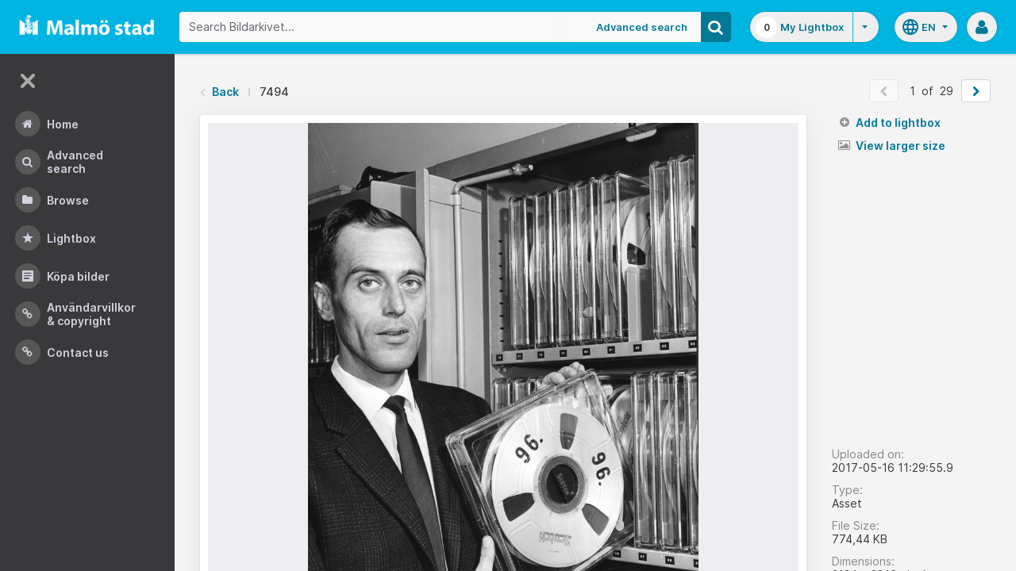

--- FILE ---
content_type: text/css;charset=UTF-8
request_url: https://bildarkivet.malmo.se/asset-bank/css-cached/1971869286/css/standard/colour-scheme-override.css
body_size: -195
content:
.header{background:#00b5e2}